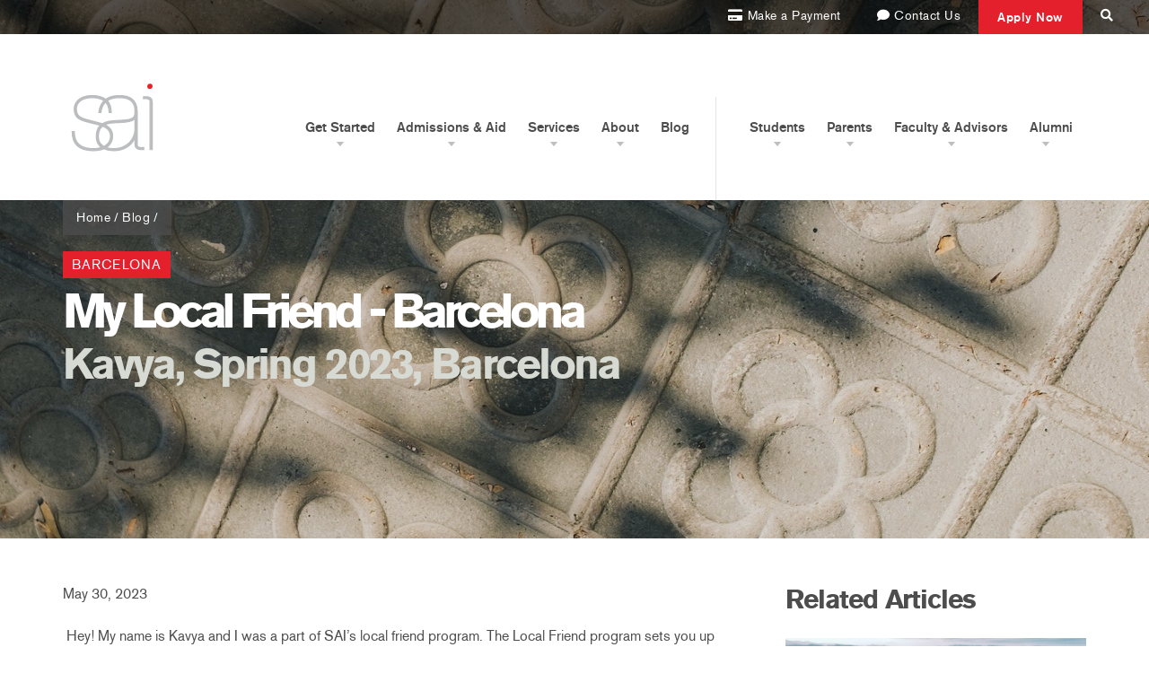

--- FILE ---
content_type: text/html; charset=UTF-8
request_url: https://www.saiprograms.com/my-local-friend-barcelona/
body_size: 17002
content:
<!DOCTYPE html>
<html lang="en">
<head>
<!-- Google Tag Manager -->
<script>(function(w,d,s,l,i){w[l]=w[l]||[];w[l].push({'gtm.start':
new Date().getTime(),event:'gtm.js'});var f=d.getElementsByTagName(s)[0],
j=d.createElement(s),dl=l!='dataLayer'?'&l='+l:'';j.async=true;j.src=
'https://www.googletagmanager.com/gtm.js?id='+i+dl;f.parentNode.insertBefore(j,f);
})(window,document,'script','dataLayer','GTM-KSTL2F8');</script>
<!-- End Google Tag Manager -->

<meta charset="UTF-8">
<title>My Local Friend - Barcelona |</title>
<link rel="shortcut icon" href="https://www.saiprograms.com/sai-favicon.png"/>
<meta http-equiv="X-UA-Compatible" content="IE=edge" />
<meta name="viewport" content="width=device-width, initial-scale=1.0, maximum-scale=1.0, user-scalable=no"/>
<meta name="google-site-verification" content="HqwZWoPy-eKNMmJBgzcS-hNu7HlWOBymeQP3DBiPB0s" />


<link rel="stylesheet" type="text/css" href="/assets/css/slick.css"/>
<link rel="stylesheet" type="text/css" href="/assets/css/slick-theme.css"/>
<link rel="stylesheet" href="/assets/css/main.css?v=98832" type="text/css" media="all">
<link rel="stylesheet" href="/assets/css/all.min.css" type="text/css" media="all">

<!--
<script src="//code.jivosite.com/widget/NVBcTYaLyW" async></script>
--> 

<meta name='robots' content='index, follow, max-image-preview:large, max-snippet:-1, max-video-preview:-1' />
	<style>img:is([sizes="auto" i], [sizes^="auto," i]) { contain-intrinsic-size: 3000px 1500px }</style>
	
	<!-- This site is optimized with the Yoast SEO Premium plugin v23.0 (Yoast SEO v25.4) - https://yoast.com/wordpress/plugins/seo/ -->
	<link rel="canonical" href="https://www.saiprograms.com/my-local-friend-barcelona/" />
	<meta property="og:locale" content="en_US" />
	<meta property="og:type" content="article" />
	<meta property="og:title" content="My Local Friend - Barcelona" />
	<meta property="og:description" content=" Hey! My name is Kavya and I was a part of SAI’s local friend program. The Local Friend program sets you up with another student from Barcelona and allows you to better immerse yourself in the culture and language. I signed up for the program because I was curious about Catalan traditions and lifestyles and [&hellip;]" />
	<meta property="og:url" content="https://www.saiprograms.com/my-local-friend-barcelona/" />
	<meta property="og:site_name" content="SAI Programs" />
	<meta property="article:published_time" content="2023-05-30T16:16:40+00:00" />
	<meta property="article:modified_time" content="2023-05-30T16:43:19+00:00" />
	<meta property="og:image" content="https://www.saiprograms.com/wp/wp-content/uploads/2023/05/Screen-Shot-2023-05-30-at-9.17.09-AM-226x300.png" />
	<meta name="author" content="Student Bloggers" />
	<meta name="twitter:card" content="summary_large_image" />
	<meta name="twitter:label1" content="Written by" />
	<meta name="twitter:data1" content="Student Bloggers" />
	<meta name="twitter:label2" content="Est. reading time" />
	<meta name="twitter:data2" content="2 minutes" />
	<script type="application/ld+json" class="yoast-schema-graph">{"@context":"https://schema.org","@graph":[{"@type":"WebPage","@id":"https://www.saiprograms.com/my-local-friend-barcelona/","url":"https://www.saiprograms.com/my-local-friend-barcelona/","name":"My Local Friend - Barcelona |","isPartOf":{"@id":"https://www.saiprograms.com/#website"},"primaryImageOfPage":{"@id":"https://www.saiprograms.com/my-local-friend-barcelona/#primaryimage"},"image":{"@id":"https://www.saiprograms.com/my-local-friend-barcelona/#primaryimage"},"thumbnailUrl":"https://www.saiprograms.com/wp/wp-content/uploads/2023/05/Screen-Shot-2023-05-30-at-9.17.09-AM-226x300.png","datePublished":"2023-05-30T16:16:40+00:00","dateModified":"2023-05-30T16:43:19+00:00","author":{"@id":"https://www.saiprograms.com/#/schema/person/4435aa0131ddd6db6973ff5a33dbba44"},"breadcrumb":{"@id":"https://www.saiprograms.com/my-local-friend-barcelona/#breadcrumb"},"inLanguage":"en-US","potentialAction":[{"@type":"ReadAction","target":["https://www.saiprograms.com/my-local-friend-barcelona/"]}]},{"@type":"ImageObject","inLanguage":"en-US","@id":"https://www.saiprograms.com/my-local-friend-barcelona/#primaryimage","url":"https://www.saiprograms.com/wp/wp-content/uploads/2023/05/Screen-Shot-2023-05-30-at-9.17.09-AM.png","contentUrl":"https://www.saiprograms.com/wp/wp-content/uploads/2023/05/Screen-Shot-2023-05-30-at-9.17.09-AM.png","width":413,"height":549},{"@type":"BreadcrumbList","@id":"https://www.saiprograms.com/my-local-friend-barcelona/#breadcrumb","itemListElement":[{"@type":"ListItem","position":1,"name":"Home","item":"https://www.saiprograms.com/"},{"@type":"ListItem","position":2,"name":"Blog","item":"https://www.saiprograms.com/blog/"},{"@type":"ListItem","position":3,"name":"My Local Friend &#8211; Barcelona"}]},{"@type":"WebSite","@id":"https://www.saiprograms.com/#website","url":"https://www.saiprograms.com/","name":"SAI Programs","description":"Study abroad at the top schools for English-speaking students in Europe.","potentialAction":[{"@type":"SearchAction","target":{"@type":"EntryPoint","urlTemplate":"https://www.saiprograms.com/?s={search_term_string}"},"query-input":{"@type":"PropertyValueSpecification","valueRequired":true,"valueName":"search_term_string"}}],"inLanguage":"en-US"},{"@type":"Person","@id":"https://www.saiprograms.com/#/schema/person/4435aa0131ddd6db6973ff5a33dbba44","name":"Student Bloggers","image":{"@type":"ImageObject","inLanguage":"en-US","@id":"https://www.saiprograms.com/#/schema/person/image/","url":"https://secure.gravatar.com/avatar/6e0373a12f93d466d75b22d11e172edb07b62dddbee1fcb5b93bb7eba758a6f4?s=96&d=https%3A%2F%2Fwww.saiprograms.com%2Fwp%2Fwp-content%2Fthemes%2Fsai%2Fassets%2Fimages%2Fsai_thumb.png&r=g","contentUrl":"https://secure.gravatar.com/avatar/6e0373a12f93d466d75b22d11e172edb07b62dddbee1fcb5b93bb7eba758a6f4?s=96&d=https%3A%2F%2Fwww.saiprograms.com%2Fwp%2Fwp-content%2Fthemes%2Fsai%2Fassets%2Fimages%2Fsai_thumb.png&r=g","caption":"Student Bloggers"},"description":"SAI welcomes numerous student bloggers each term to share their experiences abroad. If you would like to submit a blog post for consideration you are welcome to do so under Submit a Blog Post.","url":"https://www.saiprograms.com/author/student-bloggers/"}]}</script>
	<!-- / Yoast SEO Premium plugin. -->


<link rel='dns-prefetch' href='//js.hs-scripts.com' />
<link rel='dns-prefetch' href='//ajax.googleapis.com' />
<link rel="alternate" type="application/rss+xml" title="SAI Programs &raquo; My Local Friend &#8211; Barcelona Comments Feed" href="https://www.saiprograms.com/my-local-friend-barcelona/feed/" />
<script type="text/javascript">
/* <![CDATA[ */
window._wpemojiSettings = {"baseUrl":"https:\/\/s.w.org\/images\/core\/emoji\/15.1.0\/72x72\/","ext":".png","svgUrl":"https:\/\/s.w.org\/images\/core\/emoji\/15.1.0\/svg\/","svgExt":".svg","source":{"concatemoji":"https:\/\/www.saiprograms.com\/wp\/wp-includes\/js\/wp-emoji-release.min.js?ver=6.8.1"}};
/*! This file is auto-generated */
!function(i,n){var o,s,e;function c(e){try{var t={supportTests:e,timestamp:(new Date).valueOf()};sessionStorage.setItem(o,JSON.stringify(t))}catch(e){}}function p(e,t,n){e.clearRect(0,0,e.canvas.width,e.canvas.height),e.fillText(t,0,0);var t=new Uint32Array(e.getImageData(0,0,e.canvas.width,e.canvas.height).data),r=(e.clearRect(0,0,e.canvas.width,e.canvas.height),e.fillText(n,0,0),new Uint32Array(e.getImageData(0,0,e.canvas.width,e.canvas.height).data));return t.every(function(e,t){return e===r[t]})}function u(e,t,n){switch(t){case"flag":return n(e,"\ud83c\udff3\ufe0f\u200d\u26a7\ufe0f","\ud83c\udff3\ufe0f\u200b\u26a7\ufe0f")?!1:!n(e,"\ud83c\uddfa\ud83c\uddf3","\ud83c\uddfa\u200b\ud83c\uddf3")&&!n(e,"\ud83c\udff4\udb40\udc67\udb40\udc62\udb40\udc65\udb40\udc6e\udb40\udc67\udb40\udc7f","\ud83c\udff4\u200b\udb40\udc67\u200b\udb40\udc62\u200b\udb40\udc65\u200b\udb40\udc6e\u200b\udb40\udc67\u200b\udb40\udc7f");case"emoji":return!n(e,"\ud83d\udc26\u200d\ud83d\udd25","\ud83d\udc26\u200b\ud83d\udd25")}return!1}function f(e,t,n){var r="undefined"!=typeof WorkerGlobalScope&&self instanceof WorkerGlobalScope?new OffscreenCanvas(300,150):i.createElement("canvas"),a=r.getContext("2d",{willReadFrequently:!0}),o=(a.textBaseline="top",a.font="600 32px Arial",{});return e.forEach(function(e){o[e]=t(a,e,n)}),o}function t(e){var t=i.createElement("script");t.src=e,t.defer=!0,i.head.appendChild(t)}"undefined"!=typeof Promise&&(o="wpEmojiSettingsSupports",s=["flag","emoji"],n.supports={everything:!0,everythingExceptFlag:!0},e=new Promise(function(e){i.addEventListener("DOMContentLoaded",e,{once:!0})}),new Promise(function(t){var n=function(){try{var e=JSON.parse(sessionStorage.getItem(o));if("object"==typeof e&&"number"==typeof e.timestamp&&(new Date).valueOf()<e.timestamp+604800&&"object"==typeof e.supportTests)return e.supportTests}catch(e){}return null}();if(!n){if("undefined"!=typeof Worker&&"undefined"!=typeof OffscreenCanvas&&"undefined"!=typeof URL&&URL.createObjectURL&&"undefined"!=typeof Blob)try{var e="postMessage("+f.toString()+"("+[JSON.stringify(s),u.toString(),p.toString()].join(",")+"));",r=new Blob([e],{type:"text/javascript"}),a=new Worker(URL.createObjectURL(r),{name:"wpTestEmojiSupports"});return void(a.onmessage=function(e){c(n=e.data),a.terminate(),t(n)})}catch(e){}c(n=f(s,u,p))}t(n)}).then(function(e){for(var t in e)n.supports[t]=e[t],n.supports.everything=n.supports.everything&&n.supports[t],"flag"!==t&&(n.supports.everythingExceptFlag=n.supports.everythingExceptFlag&&n.supports[t]);n.supports.everythingExceptFlag=n.supports.everythingExceptFlag&&!n.supports.flag,n.DOMReady=!1,n.readyCallback=function(){n.DOMReady=!0}}).then(function(){return e}).then(function(){var e;n.supports.everything||(n.readyCallback(),(e=n.source||{}).concatemoji?t(e.concatemoji):e.wpemoji&&e.twemoji&&(t(e.twemoji),t(e.wpemoji)))}))}((window,document),window._wpemojiSettings);
/* ]]> */
</script>
<style id='wp-emoji-styles-inline-css' type='text/css'>

	img.wp-smiley, img.emoji {
		display: inline !important;
		border: none !important;
		box-shadow: none !important;
		height: 1em !important;
		width: 1em !important;
		margin: 0 0.07em !important;
		vertical-align: -0.1em !important;
		background: none !important;
		padding: 0 !important;
	}
</style>
<link rel='stylesheet' id='wp-block-library-css' href='https://www.saiprograms.com/wp/wp-includes/css/dist/block-library/style.min.css?ver=6.8.1' type='text/css' media='all' />
<style id='wp-block-library-theme-inline-css' type='text/css'>
.wp-block-audio :where(figcaption){color:#555;font-size:13px;text-align:center}.is-dark-theme .wp-block-audio :where(figcaption){color:#ffffffa6}.wp-block-audio{margin:0 0 1em}.wp-block-code{border:1px solid #ccc;border-radius:4px;font-family:Menlo,Consolas,monaco,monospace;padding:.8em 1em}.wp-block-embed :where(figcaption){color:#555;font-size:13px;text-align:center}.is-dark-theme .wp-block-embed :where(figcaption){color:#ffffffa6}.wp-block-embed{margin:0 0 1em}.blocks-gallery-caption{color:#555;font-size:13px;text-align:center}.is-dark-theme .blocks-gallery-caption{color:#ffffffa6}:root :where(.wp-block-image figcaption){color:#555;font-size:13px;text-align:center}.is-dark-theme :root :where(.wp-block-image figcaption){color:#ffffffa6}.wp-block-image{margin:0 0 1em}.wp-block-pullquote{border-bottom:4px solid;border-top:4px solid;color:currentColor;margin-bottom:1.75em}.wp-block-pullquote cite,.wp-block-pullquote footer,.wp-block-pullquote__citation{color:currentColor;font-size:.8125em;font-style:normal;text-transform:uppercase}.wp-block-quote{border-left:.25em solid;margin:0 0 1.75em;padding-left:1em}.wp-block-quote cite,.wp-block-quote footer{color:currentColor;font-size:.8125em;font-style:normal;position:relative}.wp-block-quote:where(.has-text-align-right){border-left:none;border-right:.25em solid;padding-left:0;padding-right:1em}.wp-block-quote:where(.has-text-align-center){border:none;padding-left:0}.wp-block-quote.is-large,.wp-block-quote.is-style-large,.wp-block-quote:where(.is-style-plain){border:none}.wp-block-search .wp-block-search__label{font-weight:700}.wp-block-search__button{border:1px solid #ccc;padding:.375em .625em}:where(.wp-block-group.has-background){padding:1.25em 2.375em}.wp-block-separator.has-css-opacity{opacity:.4}.wp-block-separator{border:none;border-bottom:2px solid;margin-left:auto;margin-right:auto}.wp-block-separator.has-alpha-channel-opacity{opacity:1}.wp-block-separator:not(.is-style-wide):not(.is-style-dots){width:100px}.wp-block-separator.has-background:not(.is-style-dots){border-bottom:none;height:1px}.wp-block-separator.has-background:not(.is-style-wide):not(.is-style-dots){height:2px}.wp-block-table{margin:0 0 1em}.wp-block-table td,.wp-block-table th{word-break:normal}.wp-block-table :where(figcaption){color:#555;font-size:13px;text-align:center}.is-dark-theme .wp-block-table :where(figcaption){color:#ffffffa6}.wp-block-video :where(figcaption){color:#555;font-size:13px;text-align:center}.is-dark-theme .wp-block-video :where(figcaption){color:#ffffffa6}.wp-block-video{margin:0 0 1em}:root :where(.wp-block-template-part.has-background){margin-bottom:0;margin-top:0;padding:1.25em 2.375em}
</style>
<style id='classic-theme-styles-inline-css' type='text/css'>
/*! This file is auto-generated */
.wp-block-button__link{color:#fff;background-color:#32373c;border-radius:9999px;box-shadow:none;text-decoration:none;padding:calc(.667em + 2px) calc(1.333em + 2px);font-size:1.125em}.wp-block-file__button{background:#32373c;color:#fff;text-decoration:none}
</style>
<style id='global-styles-inline-css' type='text/css'>
:root{--wp--preset--aspect-ratio--square: 1;--wp--preset--aspect-ratio--4-3: 4/3;--wp--preset--aspect-ratio--3-4: 3/4;--wp--preset--aspect-ratio--3-2: 3/2;--wp--preset--aspect-ratio--2-3: 2/3;--wp--preset--aspect-ratio--16-9: 16/9;--wp--preset--aspect-ratio--9-16: 9/16;--wp--preset--color--black: #000000;--wp--preset--color--cyan-bluish-gray: #abb8c3;--wp--preset--color--white: #ffffff;--wp--preset--color--pale-pink: #f78da7;--wp--preset--color--vivid-red: #cf2e2e;--wp--preset--color--luminous-vivid-orange: #ff6900;--wp--preset--color--luminous-vivid-amber: #fcb900;--wp--preset--color--light-green-cyan: #7bdcb5;--wp--preset--color--vivid-green-cyan: #00d084;--wp--preset--color--pale-cyan-blue: #8ed1fc;--wp--preset--color--vivid-cyan-blue: #0693e3;--wp--preset--color--vivid-purple: #9b51e0;--wp--preset--gradient--vivid-cyan-blue-to-vivid-purple: linear-gradient(135deg,rgba(6,147,227,1) 0%,rgb(155,81,224) 100%);--wp--preset--gradient--light-green-cyan-to-vivid-green-cyan: linear-gradient(135deg,rgb(122,220,180) 0%,rgb(0,208,130) 100%);--wp--preset--gradient--luminous-vivid-amber-to-luminous-vivid-orange: linear-gradient(135deg,rgba(252,185,0,1) 0%,rgba(255,105,0,1) 100%);--wp--preset--gradient--luminous-vivid-orange-to-vivid-red: linear-gradient(135deg,rgba(255,105,0,1) 0%,rgb(207,46,46) 100%);--wp--preset--gradient--very-light-gray-to-cyan-bluish-gray: linear-gradient(135deg,rgb(238,238,238) 0%,rgb(169,184,195) 100%);--wp--preset--gradient--cool-to-warm-spectrum: linear-gradient(135deg,rgb(74,234,220) 0%,rgb(151,120,209) 20%,rgb(207,42,186) 40%,rgb(238,44,130) 60%,rgb(251,105,98) 80%,rgb(254,248,76) 100%);--wp--preset--gradient--blush-light-purple: linear-gradient(135deg,rgb(255,206,236) 0%,rgb(152,150,240) 100%);--wp--preset--gradient--blush-bordeaux: linear-gradient(135deg,rgb(254,205,165) 0%,rgb(254,45,45) 50%,rgb(107,0,62) 100%);--wp--preset--gradient--luminous-dusk: linear-gradient(135deg,rgb(255,203,112) 0%,rgb(199,81,192) 50%,rgb(65,88,208) 100%);--wp--preset--gradient--pale-ocean: linear-gradient(135deg,rgb(255,245,203) 0%,rgb(182,227,212) 50%,rgb(51,167,181) 100%);--wp--preset--gradient--electric-grass: linear-gradient(135deg,rgb(202,248,128) 0%,rgb(113,206,126) 100%);--wp--preset--gradient--midnight: linear-gradient(135deg,rgb(2,3,129) 0%,rgb(40,116,252) 100%);--wp--preset--font-size--small: 13px;--wp--preset--font-size--medium: 20px;--wp--preset--font-size--large: 36px;--wp--preset--font-size--x-large: 42px;--wp--preset--spacing--20: 0.44rem;--wp--preset--spacing--30: 0.67rem;--wp--preset--spacing--40: 1rem;--wp--preset--spacing--50: 1.5rem;--wp--preset--spacing--60: 2.25rem;--wp--preset--spacing--70: 3.38rem;--wp--preset--spacing--80: 5.06rem;--wp--preset--shadow--natural: 6px 6px 9px rgba(0, 0, 0, 0.2);--wp--preset--shadow--deep: 12px 12px 50px rgba(0, 0, 0, 0.4);--wp--preset--shadow--sharp: 6px 6px 0px rgba(0, 0, 0, 0.2);--wp--preset--shadow--outlined: 6px 6px 0px -3px rgba(255, 255, 255, 1), 6px 6px rgba(0, 0, 0, 1);--wp--preset--shadow--crisp: 6px 6px 0px rgba(0, 0, 0, 1);}:where(.is-layout-flex){gap: 0.5em;}:where(.is-layout-grid){gap: 0.5em;}body .is-layout-flex{display: flex;}.is-layout-flex{flex-wrap: wrap;align-items: center;}.is-layout-flex > :is(*, div){margin: 0;}body .is-layout-grid{display: grid;}.is-layout-grid > :is(*, div){margin: 0;}:where(.wp-block-columns.is-layout-flex){gap: 2em;}:where(.wp-block-columns.is-layout-grid){gap: 2em;}:where(.wp-block-post-template.is-layout-flex){gap: 1.25em;}:where(.wp-block-post-template.is-layout-grid){gap: 1.25em;}.has-black-color{color: var(--wp--preset--color--black) !important;}.has-cyan-bluish-gray-color{color: var(--wp--preset--color--cyan-bluish-gray) !important;}.has-white-color{color: var(--wp--preset--color--white) !important;}.has-pale-pink-color{color: var(--wp--preset--color--pale-pink) !important;}.has-vivid-red-color{color: var(--wp--preset--color--vivid-red) !important;}.has-luminous-vivid-orange-color{color: var(--wp--preset--color--luminous-vivid-orange) !important;}.has-luminous-vivid-amber-color{color: var(--wp--preset--color--luminous-vivid-amber) !important;}.has-light-green-cyan-color{color: var(--wp--preset--color--light-green-cyan) !important;}.has-vivid-green-cyan-color{color: var(--wp--preset--color--vivid-green-cyan) !important;}.has-pale-cyan-blue-color{color: var(--wp--preset--color--pale-cyan-blue) !important;}.has-vivid-cyan-blue-color{color: var(--wp--preset--color--vivid-cyan-blue) !important;}.has-vivid-purple-color{color: var(--wp--preset--color--vivid-purple) !important;}.has-black-background-color{background-color: var(--wp--preset--color--black) !important;}.has-cyan-bluish-gray-background-color{background-color: var(--wp--preset--color--cyan-bluish-gray) !important;}.has-white-background-color{background-color: var(--wp--preset--color--white) !important;}.has-pale-pink-background-color{background-color: var(--wp--preset--color--pale-pink) !important;}.has-vivid-red-background-color{background-color: var(--wp--preset--color--vivid-red) !important;}.has-luminous-vivid-orange-background-color{background-color: var(--wp--preset--color--luminous-vivid-orange) !important;}.has-luminous-vivid-amber-background-color{background-color: var(--wp--preset--color--luminous-vivid-amber) !important;}.has-light-green-cyan-background-color{background-color: var(--wp--preset--color--light-green-cyan) !important;}.has-vivid-green-cyan-background-color{background-color: var(--wp--preset--color--vivid-green-cyan) !important;}.has-pale-cyan-blue-background-color{background-color: var(--wp--preset--color--pale-cyan-blue) !important;}.has-vivid-cyan-blue-background-color{background-color: var(--wp--preset--color--vivid-cyan-blue) !important;}.has-vivid-purple-background-color{background-color: var(--wp--preset--color--vivid-purple) !important;}.has-black-border-color{border-color: var(--wp--preset--color--black) !important;}.has-cyan-bluish-gray-border-color{border-color: var(--wp--preset--color--cyan-bluish-gray) !important;}.has-white-border-color{border-color: var(--wp--preset--color--white) !important;}.has-pale-pink-border-color{border-color: var(--wp--preset--color--pale-pink) !important;}.has-vivid-red-border-color{border-color: var(--wp--preset--color--vivid-red) !important;}.has-luminous-vivid-orange-border-color{border-color: var(--wp--preset--color--luminous-vivid-orange) !important;}.has-luminous-vivid-amber-border-color{border-color: var(--wp--preset--color--luminous-vivid-amber) !important;}.has-light-green-cyan-border-color{border-color: var(--wp--preset--color--light-green-cyan) !important;}.has-vivid-green-cyan-border-color{border-color: var(--wp--preset--color--vivid-green-cyan) !important;}.has-pale-cyan-blue-border-color{border-color: var(--wp--preset--color--pale-cyan-blue) !important;}.has-vivid-cyan-blue-border-color{border-color: var(--wp--preset--color--vivid-cyan-blue) !important;}.has-vivid-purple-border-color{border-color: var(--wp--preset--color--vivid-purple) !important;}.has-vivid-cyan-blue-to-vivid-purple-gradient-background{background: var(--wp--preset--gradient--vivid-cyan-blue-to-vivid-purple) !important;}.has-light-green-cyan-to-vivid-green-cyan-gradient-background{background: var(--wp--preset--gradient--light-green-cyan-to-vivid-green-cyan) !important;}.has-luminous-vivid-amber-to-luminous-vivid-orange-gradient-background{background: var(--wp--preset--gradient--luminous-vivid-amber-to-luminous-vivid-orange) !important;}.has-luminous-vivid-orange-to-vivid-red-gradient-background{background: var(--wp--preset--gradient--luminous-vivid-orange-to-vivid-red) !important;}.has-very-light-gray-to-cyan-bluish-gray-gradient-background{background: var(--wp--preset--gradient--very-light-gray-to-cyan-bluish-gray) !important;}.has-cool-to-warm-spectrum-gradient-background{background: var(--wp--preset--gradient--cool-to-warm-spectrum) !important;}.has-blush-light-purple-gradient-background{background: var(--wp--preset--gradient--blush-light-purple) !important;}.has-blush-bordeaux-gradient-background{background: var(--wp--preset--gradient--blush-bordeaux) !important;}.has-luminous-dusk-gradient-background{background: var(--wp--preset--gradient--luminous-dusk) !important;}.has-pale-ocean-gradient-background{background: var(--wp--preset--gradient--pale-ocean) !important;}.has-electric-grass-gradient-background{background: var(--wp--preset--gradient--electric-grass) !important;}.has-midnight-gradient-background{background: var(--wp--preset--gradient--midnight) !important;}.has-small-font-size{font-size: var(--wp--preset--font-size--small) !important;}.has-medium-font-size{font-size: var(--wp--preset--font-size--medium) !important;}.has-large-font-size{font-size: var(--wp--preset--font-size--large) !important;}.has-x-large-font-size{font-size: var(--wp--preset--font-size--x-large) !important;}
:where(.wp-block-post-template.is-layout-flex){gap: 1.25em;}:where(.wp-block-post-template.is-layout-grid){gap: 1.25em;}
:where(.wp-block-columns.is-layout-flex){gap: 2em;}:where(.wp-block-columns.is-layout-grid){gap: 2em;}
:root :where(.wp-block-pullquote){font-size: 1.5em;line-height: 1.6;}
</style>
<style id='akismet-widget-style-inline-css' type='text/css'>

			.a-stats {
				--akismet-color-mid-green: #357b49;
				--akismet-color-white: #fff;
				--akismet-color-light-grey: #f6f7f7;

				max-width: 350px;
				width: auto;
			}

			.a-stats * {
				all: unset;
				box-sizing: border-box;
			}

			.a-stats strong {
				font-weight: 600;
			}

			.a-stats a.a-stats__link,
			.a-stats a.a-stats__link:visited,
			.a-stats a.a-stats__link:active {
				background: var(--akismet-color-mid-green);
				border: none;
				box-shadow: none;
				border-radius: 8px;
				color: var(--akismet-color-white);
				cursor: pointer;
				display: block;
				font-family: -apple-system, BlinkMacSystemFont, 'Segoe UI', 'Roboto', 'Oxygen-Sans', 'Ubuntu', 'Cantarell', 'Helvetica Neue', sans-serif;
				font-weight: 500;
				padding: 12px;
				text-align: center;
				text-decoration: none;
				transition: all 0.2s ease;
			}

			/* Extra specificity to deal with TwentyTwentyOne focus style */
			.widget .a-stats a.a-stats__link:focus {
				background: var(--akismet-color-mid-green);
				color: var(--akismet-color-white);
				text-decoration: none;
			}

			.a-stats a.a-stats__link:hover {
				filter: brightness(110%);
				box-shadow: 0 4px 12px rgba(0, 0, 0, 0.06), 0 0 2px rgba(0, 0, 0, 0.16);
			}

			.a-stats .count {
				color: var(--akismet-color-white);
				display: block;
				font-size: 1.5em;
				line-height: 1.4;
				padding: 0 13px;
				white-space: nowrap;
			}
		
</style>
<script type="text/javascript" src="https://ajax.googleapis.com/ajax/libs/jquery/1.11.2/jquery.min.js" id="jquery-js"></script>
<script type="text/javascript" src="https://www.saiprograms.com/assets/js/vendor/slick.min.js?ver=6.8.1" id="slick-slider-js"></script>
<script type="text/javascript" src="https://www.saiprograms.com/assets/js/source/bootstrap.min.js?ver=6.8.1" id="bootstrap-js"></script>
<script type="text/javascript" src="https://www.saiprograms.com/assets/js/source/main.js?ver=6.8.1" id="main-js"></script>
<link rel="https://api.w.org/" href="https://www.saiprograms.com/wp-json/" /><link rel="alternate" title="JSON" type="application/json" href="https://www.saiprograms.com/wp-json/wp/v2/posts/87473" /><link rel="EditURI" type="application/rsd+xml" title="RSD" href="https://www.saiprograms.com/wp/xmlrpc.php?rsd" />
<meta name="generator" content="WordPress 6.8.1" />
<link rel='shortlink' href='https://www.saiprograms.com/?p=87473' />
<link rel="alternate" title="oEmbed (JSON)" type="application/json+oembed" href="https://www.saiprograms.com/wp-json/oembed/1.0/embed?url=https%3A%2F%2Fwww.saiprograms.com%2Fmy-local-friend-barcelona%2F" />
<link rel="alternate" title="oEmbed (XML)" type="text/xml+oembed" href="https://www.saiprograms.com/wp-json/oembed/1.0/embed?url=https%3A%2F%2Fwww.saiprograms.com%2Fmy-local-friend-barcelona%2F&#038;format=xml" />
			<!-- DO NOT COPY THIS SNIPPET! Start of Page Analytics Tracking for HubSpot WordPress plugin v11.3.6-->
			<script class="hsq-set-content-id" data-content-id="blog-post">
				var _hsq = _hsq || [];
				_hsq.push(["setContentType", "blog-post"]);
			</script>
			<!-- DO NOT COPY THIS SNIPPET! End of Page Analytics Tracking for HubSpot WordPress plugin -->
			 <style> .ppw-ppf-input-container { background-color: !important; padding: px!important; border-radius: px!important; } .ppw-ppf-input-container div.ppw-ppf-headline { font-size: px!important; font-weight: !important; color: !important; } .ppw-ppf-input-container div.ppw-ppf-desc { font-size: px!important; font-weight: !important; color: !important; } .ppw-ppf-input-container label.ppw-pwd-label { font-size: px!important; font-weight: !important; color: !important; } div.ppwp-wrong-pw-error { font-size: px!important; font-weight: !important; color: #dc3232!important; background: !important; } .ppw-ppf-input-container input[type='submit'] { color: !important; background: !important; } .ppw-ppf-input-container input[type='submit']:hover { color: !important; background: !important; } .ppw-ppf-desc-below { font-size: px!important; font-weight: !important; color: !important; } </style>  <style> .ppw-form { background-color: !important; padding: px!important; border-radius: px!important; } .ppw-headline.ppw-pcp-pf-headline { font-size: px!important; font-weight: !important; color: !important; } .ppw-description.ppw-pcp-pf-desc { font-size: px!important; font-weight: !important; color: !important; } .ppw-pcp-pf-desc-above-btn { display: block; } .ppw-pcp-pf-desc-below-form { font-size: px!important; font-weight: !important; color: !important; } .ppw-input label.ppw-pcp-password-label { font-size: px!important; font-weight: !important; color: !important; } .ppw-form input[type='submit'] { color: !important; background: !important; } .ppw-form input[type='submit']:hover { color: !important; background: !important; } div.ppw-error.ppw-pcp-pf-error-msg { font-size: px!important; font-weight: !important; color: #dc3232!important; background: !important; } </style> <style type="text/css">.recentcomments a{display:inline !important;padding:0 !important;margin:0 !important;}</style><style>.wp-block-gallery.is-cropped .blocks-gallery-item picture{height:100%;width:100%;}</style>
<script>
    var $ = jQuery.noConflict();
</script>

</head>
<body class="wp-singular post-template-default single single-post postid-87473 single-format-standard wp-embed-responsive wp-theme-sai post-my-local-friend-barcelona">
<!-- Google Tag Manager (noscript) -->
<noscript><iframe src="https://www.googletagmanager.com/ns.html?id=GTM-KSTL2F8"
height="0" width="0" style="display:none;visibility:hidden"></iframe></noscript>
<!-- End Google Tag Manager (noscript) -->

<div id="top" class="top"></div>

<div class="wrapper">

	<!--Header-->
    <header class="site-header">

        <!--Navigation-->
        <div class="nav-wrap">

            <!--Top Navigation-->
            <div class="top-nav">
                <div class="container-fluid">
                    <div class="pull-right">
                        
                            
                                                                <a href="/make-a-payment"  target=""><i class="fas fa-credit-card"></i><span>Make a Payment</span></a>

                            
                                                                <a href="/contact"  target=""><i class="fas fa-comment"></i><span>Contact Us</span></a>

                            
                                                                <a href="/apply" class="btn" target="">Apply Now</span></a>

                            
                                                <!--
                        <a href="/make-a-payment" class="payment"><i class="fas fa-credit-card"></i> Make a Payment</a>
                        <a href="/contact" class="contact" title="Contact Us"><i class="fas fa-comment"></i> Contact Us</a>
                        <a href="http://studentportal.saiprograms.com/login" class="login" title="Log in" target="_blank"><i class="fas fa-user"></i> Log In</a>
                        <a href="/apply" class="btn">Apply Now</a>
                        -->

                        <a hfef="#" id="search-icon" class="search-icon"><i class="fas fa-search"></i></a>
                    </div>
                </div>
            </div>

            <!--Main Navigation-->
            <div class="main-nav-wrap">

                <nav class="main-nav navbar navbar-default">
                    <div class="container">
                        <div class="navbar-wrap">

                            <div class="navbar-header">
                                <button type="button" class="navbar-toggle collapsed" data-toggle="collapse" data-target="#sai-collapse" aria-expanded="false">
                                    <span class="sr-only">Toggle navigation</span>
                                    <span class="icon-bar"></span>
                                    <span class="icon-bar"></span>
                                    <span class="icon-bar"></span>
                                </button>
                                <!--<h1 class="navbar-brand"><span class="sr-only">SAI Programs | Study Abroad - Italy, England, France & Spain</span></h1>-->
                                                                    <a href="/" id="logo"></a>
                                
                            </div>

                            <div class="collapse navbar-collapse" id="sai-collapse">


                                

                                <!-- Primary Navigation -->
                                <div class="navbar-right">

                                    <div class="nav-title">&nbsp;</div>

                                    <ul class="nav-started nav navbar-nav">
                                        
                                        

                                                                                <li class="dropdown">
                                            <a href="#" aria-expanded="false" aria-haspopup="true" class="dropdown-toggle" data-toggle="dropdown" role="button" title="">Get Started</a>
                                            
                                            <div class="dropdown-menu full-dropdown">
                                                
                                                <div class="full-menu">
                                                    <div class="container">
                                                        <div class="row">

                                                            <div class="col-sm-12 col-md-12 col-lg-4 menu-column title-col">
                                                                <h3>Studying Abroad with SAI</h3>
                                                                <p>Learn what study abroad is like, where to begin, and what SAI has to offer.</p>
                                                                
                                                                                                                                                                                                    <a href="/study-abroad" target="">The Basics</a> 
                                                                                                                                                                                                    <a href="/apply" target="">Apply Now</a> 
                                                                                                                            </div>
                                                            <div class="col-sm-3 col-md-3 col-lg-2 menu-column">
                                                                <h3 class="nav-title">Experiences</h3>
                                                                <div class="menu-general-menu-container"><ul id="menu-general-menu" class="list-unstyled main-nav-list"><li id="menu-item-89117" class="menu-item menu-item-type-post_type menu-item-object-page menu-item-89117"><a href="https://www.saiprograms.com/study-abroad/">Study Abroad</a></li>
<li id="menu-item-89118" class="menu-item menu-item-type-post_type menu-item-object-page menu-item-89118"><a href="https://www.saiprograms.com/graduate-professional/">Graduate &#038; Professional</a></li>
<li id="menu-item-101148" class="menu-item menu-item-type-post_type menu-item-object-page menu-item-101148"><a href="https://www.saiprograms.com/faculty-advisors/faculty-led-custom/">Faculty-Led &#038; Custom</a></li>
</ul></div>                                                            </div>
                                                            <div class="col-sm-3 col-md-3 col-lg-2 menu-column">
                                                                <h3 class="nav-title">Locations</h3>

                                                                                                                                <div class="menu-city-menu-container"><ul id="menu-city-menu" class="list-unstyled main-nav-list"><li id="menu-item-264" class="menu-item menu-item-type-post_type menu-item-object-location"><a href="https://www.saiprograms.com/florence/">Florence<span class="location">Italy</span></a></li>
<li id="menu-item-263" class="menu-item menu-item-type-post_type menu-item-object-location"><a href="https://www.saiprograms.com/rome/">Rome<span class="location">Italy</span></a></li>
<li id="menu-item-259" class="menu-item menu-item-type-post_type menu-item-object-location"><a href="https://www.saiprograms.com/milan/">Milan<span class="location">Italy</span></a></li>
<li id="menu-item-258" class="menu-item menu-item-type-post_type menu-item-object-location"><a href="https://www.saiprograms.com/sorrento/">Sorrento<span class="location">Italy</span></a></li>
<li id="menu-item-100011" class="menu-item menu-item-type-post_type menu-item-object-location"><a href="https://www.saiprograms.com/cinque-terre/">Cinque Terre<span class="location">Italy</span></a></li>
<li id="menu-item-257" class="menu-item menu-item-type-post_type menu-item-object-location"><a href="https://www.saiprograms.com/siena/">Siena<span class="location">Italy</span></a></li>
<li id="menu-item-67682" class="menu-item menu-item-type-post_type menu-item-object-location"><a href="https://www.saiprograms.com/sicily/">Sicily<span class="location">Italy</span></a></li>
<li id="menu-item-260" class="menu-item menu-item-type-post_type menu-item-object-location"><a href="https://www.saiprograms.com/barcelona/">Barcelona<span class="location">Spain</span></a></li>
<li id="menu-item-261" class="menu-item menu-item-type-post_type menu-item-object-location"><a href="https://www.saiprograms.com/paris/">Paris<span class="location">France</span></a></li>
<li id="menu-item-102609" class="menu-item menu-item-type-post_type menu-item-object-location"><a href="https://www.saiprograms.com/lyon/">Lyon<span class="location">France</span></a></li>
</ul></div>    
                                                            </div>

                                                            <div class="col-sm-3 col-md-3 col-lg-2 menu-column">
                                                                <h3 class="nav-title">Programs</h3>
                                                                <div class="menu-program-menu-container"><ul id="menu-program-menu" class="list-unstyled main-nav-list"><li id="menu-item-659" class="menu-item menu-item-type-taxonomy menu-item-object-program-category menu-item-659"><a href="https://www.saiprograms.com/program-category/semester-quarter/">Semester &amp; Quarter</a></li>
<li id="menu-item-660" class="menu-item menu-item-type-taxonomy menu-item-object-program-category menu-item-660"><a href="https://www.saiprograms.com/program-category/summer/">Summer</a></li>
<li id="menu-item-63353" class="menu-item menu-item-type-taxonomy menu-item-object-program-category menu-item-63353"><a href="https://www.saiprograms.com/program-category/jan-may-session/">Jan &amp; May Session</a></li>
<li id="menu-item-80480" class="menu-item menu-item-type-taxonomy menu-item-object-program-category menu-item-80480"><a href="https://www.saiprograms.com/program-category/short/">Short Session</a></li>
<li id="menu-item-63355" class="menu-item menu-item-type-taxonomy menu-item-object-program-category menu-item-63355"><a href="https://www.saiprograms.com/program-category/high-school-gap/">High School &amp; Gap</a></li>
<li id="menu-item-85483" class="menu-item menu-item-type-post_type menu-item-object-study-area menu-item-85483"><a href="https://www.saiprograms.com/studies/internships/">Internships</a></li>
<li id="menu-item-75346" class="menu-item menu-item-type-taxonomy menu-item-object-program-category menu-item-75346"><a href="https://www.saiprograms.com/program-category/career-certificate/">Career Certificate</a></li>
<li id="menu-item-63358" class="menu-item menu-item-type-taxonomy menu-item-object-program-category menu-item-63358"><a href="https://www.saiprograms.com/program-category/graduate-masters/">Graduate &amp; Master&#8217;s</a></li>
</ul></div>                                                            </div>

                                                            <div class="col-sm-3 col-md-3 col-lg-2 menu-column">
                                                                <h3 class="nav-title">Areas of Study</h3>
                                                                <div class="menu-studies-menu-container"><ul id="menu-studies-menu" class="list-unstyled main-nav-list"><li id="menu-item-333" class="menu-item menu-item-type-post_type menu-item-object-study-area menu-item-333"><a href="https://www.saiprograms.com/studies/business-economics/">Business &#038; Economics</a></li>
<li id="menu-item-63492" class="menu-item menu-item-type-post_type menu-item-object-study-area menu-item-63492"><a href="https://www.saiprograms.com/studies/communication/">Communication</a></li>
<li id="menu-item-285" class="menu-item menu-item-type-post_type menu-item-object-study-area menu-item-285"><a href="https://www.saiprograms.com/studies/digital-studio-arts/">Digital &#038; Studio Arts</a></li>
<li id="menu-item-63491" class="menu-item menu-item-type-post_type menu-item-object-study-area menu-item-63491"><a href="https://www.saiprograms.com/studies/fashion-design-merchandising/">Fashion Design</a></li>
<li id="menu-item-63490" class="menu-item menu-item-type-post_type menu-item-object-study-area menu-item-63490"><a href="https://www.saiprograms.com/studies/health-science/">Health Science</a></li>
<li id="menu-item-67907" class="menu-item menu-item-type-post_type menu-item-object-study-area menu-item-67907"><a href="https://www.saiprograms.com/studies/hospitality-tourism-gastronomy/">Hospitality &#038; Tourism</a></li>
<li id="menu-item-71315" class="menu-item menu-item-type-post_type menu-item-object-study-area menu-item-71315"><a href="https://www.saiprograms.com/studies/natural-science/">Natural Science</a></li>
<li id="menu-item-336" class="menu-item menu-item-type-post_type menu-item-object-study-area menu-item-336"><a href="https://www.saiprograms.com/studies/social-science/">Social Science</a></li>
<li id="menu-item-63707" class="red-link menu-item menu-item-type-custom menu-item-object-custom menu-item-63707"><a href="/studies">View All</a></li>
</ul></div> 

                                                            </div>

                                                        </div>
                                                    </div>
                                                </div>
                                            </div>
                                                
                        
                                        </li>

                                                                                      


                                                                                    <li class="dropdown">
                                                <a href="#" aria-expanded="false" aria-haspopup="true" class="dropdown-toggle" data-toggle="dropdown" role="button" title="">Admissions & Aid</a>
                                                
                                                
                                                    <ul class="dropdown-menu">
                                                        <li>
                                                            <div class="col-wrap row">
                                                                
                                                                <div class="menu-column">
                                                                    <div class="menu-admissions-menu-container"><ul id="menu-admissions-menu" class="list-unstyled main-nav-list"><li id="menu-item-591" class="menu-item menu-item-type-post_type menu-item-object-page menu-item-591"><a href="https://www.saiprograms.com/apply/">Apply Now</a></li>
<li id="menu-item-577" class="menu-item menu-item-type-post_type menu-item-object-page menu-item-577"><a href="https://www.saiprograms.com/admissions-aid/financial-aid/">Financial Aid</a></li>
<li id="menu-item-61862" class="menu-item menu-item-type-post_type menu-item-object-page menu-item-61862"><a href="https://www.saiprograms.com/admissions-aid/scholarships/">Scholarships</a></li>
<li id="menu-item-61891" class="menu-item menu-item-type-post_type menu-item-object-page menu-item-61891"><a href="https://www.saiprograms.com/admissions-aid/costs-dates/">Costs &#038; Dates</a></li>
<li id="menu-item-86239" class="menu-item menu-item-type-post_type menu-item-object-page menu-item-86239"><a href="https://www.saiprograms.com/make-a-payment">Make a Payment</a></li>
<li id="menu-item-89139" class="menu-item menu-item-type-post_type menu-item-object-page menu-item-89139"><a href="https://www.saiprograms.com/admissions-aid/academic-credit/">Academic Credit</a></li>
<li id="menu-item-578" class="menu-item menu-item-type-post_type menu-item-object-page menu-item-578"><a href="https://www.saiprograms.com/admissions-aid/policies/">Policies</a></li>
</ul></div>                                                                </div>

                                                            </div>
                                                        </li>
                                                    </ul>
                                                
                                            </li>
                                        

                                                                                                                                                                    <li class="dropdown">
                                                <a href="#" aria-expanded="false" aria-haspopup="true" class="dropdown-toggle" data-toggle="dropdown" role="button" title="">Services</a>
                                                
                                                
                                                    <ul class="dropdown-menu">
                                                        <li>
                                                            <div class="col-wrap row">
                                                                
                                                                <div class="menu-column">
                                                                    <div class="menu-services-menu-container"><ul id="menu-services-menu" class="list-unstyled main-nav-list"><li id="menu-item-63959" class="menu-item menu-item-type-post_type menu-item-object-page menu-item-63959"><a href="https://www.saiprograms.com/services/whats-included/">What&#8217;s Included</a></li>
<li id="menu-item-63960" class="menu-item menu-item-type-post_type menu-item-object-page menu-item-63960"><a href="https://www.saiprograms.com/services/passport-visa-travel/">Passport, Visa &#038; Travel</a></li>
<li id="menu-item-63961" class="menu-item menu-item-type-post_type menu-item-object-page menu-item-63961"><a href="https://www.saiprograms.com/services/health-safety/">Health &#038; Safety</a></li>
<li id="menu-item-63962" class="menu-item menu-item-type-post_type menu-item-object-page menu-item-63962"><a href="https://www.saiprograms.com/services/housing/">Housing</a></li>
<li id="menu-item-63963" class="menu-item menu-item-type-post_type menu-item-object-page menu-item-63963"><a href="https://www.saiprograms.com/services/onsite-support/">On-Site Support</a></li>
<li id="menu-item-89116" class="menu-item menu-item-type-post_type menu-item-object-page menu-item-89116"><a href="https://www.saiprograms.com/services/career-development/">Career Development</a></li>
<li id="menu-item-63964" class="menu-item menu-item-type-post_type menu-item-object-page menu-item-63964"><a href="https://www.saiprograms.com/services/re-entry/">Re-Entry</a></li>
</ul></div>                                                                </div>

                                                            </div>
                                                        </li>
                                                    </ul>
                                                
                                            </li>
                                        

                                                                                      
                                        
                                                                                    <li class="dropdown">
                                                <a href="#" aria-expanded="false" aria-haspopup="true" class="dropdown-toggle" data-toggle="dropdown" role="button" title="">About</a>
                                                
                                                
                                                    <ul class="dropdown-menu">
                                                        <li>
                                                            <div class="col-wrap row">
                                                                
                                                                <div class="menu-column">
                                                                    <div class="menu-about-menu-container"><ul id="menu-about-menu" class="list-unstyled main-nav-list"><li id="menu-item-573" class="menu-item menu-item-type-post_type menu-item-object-page menu-item-573"><a href="https://www.saiprograms.com/about-sai/">About SAI</a></li>
<li id="menu-item-575" class="menu-item menu-item-type-post_type menu-item-object-page menu-item-575"><a href="https://www.saiprograms.com/about-sai/our-staff/">Our Staff</a></li>
<li id="menu-item-61932" class="menu-item menu-item-type-post_type menu-item-object-page menu-item-61932"><a href="https://www.saiprograms.com/about-sai/advisory-board/">Advisory Board</a></li>
<li id="menu-item-80511" class="menu-item menu-item-type-post_type menu-item-object-page menu-item-80511"><a href="https://www.saiprograms.com/about-sai/sai-advisor-council/">Advisors Council</a></li>
<li id="menu-item-61974" class="menu-item menu-item-type-post_type menu-item-object-page menu-item-61974"><a href="https://www.saiprograms.com/about-sai/brochures/">Brochures</a></li>
<li id="menu-item-101390" class="menu-item menu-item-type-post_type menu-item-object-page menu-item-101390"><a href="https://www.saiprograms.com/about-sai/sai-shop/">SAI Shop</a></li>
</ul></div>                                                                </div>

                                                            </div>
                                                        </li>
                                                    </ul>
                                                
                                            </li>
                                        

                                        <li><a href="/blog" title="">Blog</a></li>
                                    </ul>
                                    

                                </div>

                                

                                <!-- Secondary Navigation -->
                                <div class="navbar-right secondary-nav">

                                    <div class="nav-title">&nbsp;</div>
                                        
                                    
                                    <ul class="nav navbar-nav">

                                                                                      
                                        
                                                                                    <li class="dropdown">
                                                <a href="#" aria-expanded="false" aria-haspopup="true" class="dropdown-toggle" data-toggle="dropdown" role="button" title="">Students</a>
                                                <ul class="dropdown-menu">
                                                    <li>
                                                        <div class="col-wrap row">
                                                            
                                                            <div class="menu-column">
                                                                <div class="menu-students-menu-container"><ul id="menu-students-menu" class="list-unstyled main-nav-list"><li id="menu-item-61915" class="menu-item menu-item-type-post_type menu-item-object-page menu-item-61915"><a href="https://www.saiprograms.com/students/students-qa/">Students Q&#038;A</a></li>
<li id="menu-item-61916" class="menu-item menu-item-type-post_type menu-item-object-page menu-item-61916"><a href="https://www.saiprograms.com/students/guide-to-applying/">Guide to Applying</a></li>
<li id="menu-item-61917" class="menu-item menu-item-type-post_type menu-item-object-page menu-item-61917"><a href="https://www.saiprograms.com/students/docs-forms/">Docs &#038; Forms</a></li>
<li id="menu-item-64231" class="menu-item menu-item-type-post_type menu-item-object-page menu-item-64231"><a href="https://www.saiprograms.com/students/diversity-inclusion/">Diversity &#038; Inclusion</a></li>
</ul></div>                                                            </div>

                                                        </div>
                                                    </li>
                                                </ul>
                                            </li>
                                        
                                                                                      
                                        
                                                                                    <li class="dropdown">
                                                <a href="#" aria-expanded="false" aria-haspopup="true" class="dropdown-toggle" data-toggle="dropdown" role="button" title="">Parents</a>
                                                <ul class="dropdown-menu">
                                                    <li>
                                                        <div class="col-wrap row">
                                                            
                                                            <div class="menu-column">
                                                                <div class="menu-parents-menu-container"><ul id="menu-parents-menu" class="list-unstyled main-nav-list"><li id="menu-item-61946" class="menu-item menu-item-type-post_type menu-item-object-page menu-item-61946"><a href="https://www.saiprograms.com/parents/parents-qa/">Parents Q&#038;A</a></li>
<li id="menu-item-64232" class="menu-item menu-item-type-post_type menu-item-object-page menu-item-64232"><a href="https://www.saiprograms.com/parents/parent-guide">Parent Guide</a></li>
<li id="menu-item-64233" class="menu-item menu-item-type-post_type menu-item-object-page menu-item-64233"><a href="https://www.saiprograms.com/parents/student-privacy/">Student Privacy</a></li>
<li id="menu-item-64234" class="menu-item menu-item-type-post_type menu-item-object-page menu-item-64234"><a href="https://www.saiprograms.com/parents/plan-a-visit/">Plan A Visit</a></li>
</ul></div>                                                            </div>

                                                        </div>
                                                    </li>
                                                </ul>
                                            </li>
                                        
                                                                                      
                                        
                                                                                    <li class="dropdown">
                                                <a href="#" aria-expanded="false" aria-haspopup="true" class="dropdown-toggle" data-toggle="dropdown" role="button" title="">Faculty & Advisors</a>
                                                <ul class="dropdown-menu right-edge">
                                                    <li>
                                                        <div class="col-wrap row">
                                                            
                                                            <div class="menu-column">
                                                                <div class="menu-faculty-menu-container"><ul id="menu-faculty-menu" class="list-unstyled main-nav-list"><li id="menu-item-101147" class="menu-item menu-item-type-post_type menu-item-object-page menu-item-101147"><a href="https://www.saiprograms.com/faculty-advisors/faculty-led-custom/">Faculty-Led &#038; Custom</a></li>
<li id="menu-item-70201" class="menu-item menu-item-type-post_type menu-item-object-page menu-item-70201"><a href="https://www.saiprograms.com/faculty-advisors/faculty-advisors-qa/">Faculty &#038; Advisors Q&#038;A</a></li>
<li id="menu-item-63951" class="menu-item menu-item-type-post_type menu-item-object-page menu-item-63951"><a href="https://www.saiprograms.com/faculty-advisors/academic-services/">Academic Services</a></li>
<li id="menu-item-63952" class="menu-item menu-item-type-post_type menu-item-object-page menu-item-63952"><a href="https://www.saiprograms.com/faculty-advisors/affiliation/">Affiliation</a></li>
<li id="menu-item-86739" class="menu-item menu-item-type-post_type menu-item-object-page menu-item-86739"><a href="https://www.saiprograms.com/faculty-advisors/faculty-leaders-award/">Faculty Leaders Award</a></li>
</ul></div>                                                            </div>

                                                        </div>
                                                    </li>
                                                </ul>
                                            </li>
                                        
                                                                                      
                                        
                                                                                    <li class="dropdown">
                                                <a href="#" aria-expanded="false" aria-haspopup="true" class="dropdown-toggle" data-toggle="dropdown" role="button" title="">Alumni</a>
                                                <ul class="dropdown-menu right-edge">
                                                    <li>
                                                        <div class="col-wrap row">
                                                            
                                                            <div class="menu-column">
                                                                <div class="menu-alumni-menu-container"><ul id="menu-alumni-menu" class="list-unstyled main-nav-list"><li id="menu-item-64235" class="menu-item menu-item-type-post_type menu-item-object-page menu-item-64235"><a href="https://www.saiprograms.com/alumni/order-a-transcript/">Order a Transcript</a></li>
<li id="menu-item-64237" class="menu-item menu-item-type-post_type menu-item-object-page menu-item-64237"><a href="https://www.saiprograms.com/alumni/ambassador-program/">Ambassador Program</a></li>
<li id="menu-item-64238" class="menu-item menu-item-type-post_type menu-item-object-page menu-item-64238"><a href="https://www.saiprograms.com/alumni/career-center/">Career Center</a></li>
<li id="menu-item-64239" class="menu-item menu-item-type-post_type menu-item-object-page menu-item-64239"><a href="https://www.saiprograms.com/alumni/share-your-experience/">Share Your Experience</a></li>
<li id="menu-item-71992" class="menu-item menu-item-type-post_type menu-item-object-page menu-item-71992"><a href="https://www.saiprograms.com/alumni/go-abroad-again/">Go Abroad Again</a></li>
</ul></div>                                                            </div>

                                                        </div>
                                                    </li>
                                                </ul>
                                            </li>
                                        


                                    </ul>
 
                                </div>
                                <div class="navbar-right secondary-nav-mobile">

                                    <div class="nav-title">&nbsp;</div>
                                    
                                                                        <div class="menu-secondary-container">
                                        <ul class="nav-started nav navbar-nav">
                                            <li class="dropdown">
                                                <a href="#" aria-expanded="false" aria-haspopup="true" class="dropdown-toggle" data-toggle="dropdown" role="button" title="">Information for</a>
                                                
                                                    <ul class="dropdown-menu right-edge">
                                                        <li>
                                                            <div class="col-wrap row">
                                                                
                                                                <div class="menu-column">
                                                                                                                                        <ul class="nav navbar-nav">
                                                                        <li><a href="/students" title="">Students</a></li>
                                                                        <li><a href="/parents" title="">Parents</a></li>
                                                                        <li><a href="/faculty-advisors" title="">Faculty & Advisors</a></li>
                                                                        <li><a href="/alumni" title="">Alumni</a></li>
                                                                    </ul>
                                                                </div>

                                                            </div>
                                                        </li>
                                                    </ul>
                                            </li>
                                        </ul>
                                    </div>
 
                                </div>

                                
                         

                            </div>

                        </div>
                    </div>
                </nav>

                <!-- Announcements -->
                
                <!--Search-->
                <div class="slider-xs">
                    <div class="container">
                        
                        <!-- rebuild school breadcrumb -->
                                                    <div class="breadcrumb"><span><span><a href="https://www.saiprograms.com/">Home</a></span> / <span><a href="https://www.saiprograms.com/blog/">Blog</a></span> / <span class="breadcrumb_last" aria-current="page">My Local Friend &#8211; Barcelona</span></span></div>                        
                    
                        <form method="get" class="nav-search pull-right" action="https://www.saiprograms.com/">
                            <div class="form-group">
                                <input type="text" id="search-text" class="form-control" placeholder="What are you looking for?" value="" name="s" id="s" />
                            </div>
                        </form>

                    </div>
                </div>

            </div>

        </div>

    </header>

     <main role="main">



    <!--Hero-->
    <div class="hero">
        <picture>
                            <img srcset="https://www.saiprograms.com/wp/wp-content/uploads/2021/05/Hero-Barcelona-Floor.jpg" alt="">
                    </picture>
        <div class="container">
            <div class="hero-caption">

                <div class="tag">
                    <a href="https://www.saiprograms.com/category/barcelona/" alt="View all posts in Barcelona">Barcelona</a>                </div>

                <div class="clear"></div>

                <!-- Title -->
                                    My Local Friend - Barcelona                
                                    <div class="subtitle">Kavya, Spring 2023, Barcelona</div>
                            </div>
        </div>
    </div>


    

        <!--Section - Intro-->
        <section class="main-content container">
            <div class="row">

                <!--Main Content-->
                <div class="section-intro col-sm-8">

                    <!--Article-->
                    <article class="article">
                        May 30, 2023
                        <br /><br />

                        
<p> Hey! My name is Kavya and I was a part of SAI’s local friend program. The Local Friend program sets you up with another student from Barcelona and allows you to better immerse yourself in the culture and language. I signed up for the program because I was curious about Catalan traditions and lifestyles and wanted to make new friends while abroad.</p>
<p><picture><source srcset="https://www.saiprograms.com/wp/wp-content/uploads/2023/05/Screen-Shot-2023-05-30-at-9.17.09-AM-226x300.png.webp 226w, https://www.saiprograms.com/wp/wp-content/uploads/2023/05/Screen-Shot-2023-05-30-at-9.17.09-AM.png.webp 413w" sizes='(max-width: 226px) 100vw, 226px' type="image/webp"><img fetchpriority="high" decoding="async" class="size-medium wp-image-87503 aligncenter" src="https://www.saiprograms.com/wp/wp-content/uploads/2023/05/Screen-Shot-2023-05-30-at-9.17.09-AM-226x300.png" alt="" width="226" height="300" srcset="https://www.saiprograms.com/wp/wp-content/uploads/2023/05/Screen-Shot-2023-05-30-at-9.17.09-AM-226x300.png 226w, https://www.saiprograms.com/wp/wp-content/uploads/2023/05/Screen-Shot-2023-05-30-at-9.17.09-AM.png 413w" sizes="(max-width: 226px) 100vw, 226px" data-eio="p" /></picture> <br /><br />This program let me experience Barcelona like a local and learn more about the city than I ever could. She showed me cool events and concerts going on in the city, introduced me to Catalan artists and books, and I visited her family for a calçotada, a traditional barbeque that occurs in the winter seasons in Catalonia. I was able to meet her friends and she was able to meet all my friends that I made abroad. It was so cool to see that despite growing up in entirely different countries and cultures – we still had so much common. <br /><br />Barcelona is already such a wonderful city and learning about it with a local friend will only make you fall more in love with it. We still text all the time and it’s such a unique experience to make a genuine friendship abroad!</p>
<div id="attachment_87502" style="width: 240px" class="wp-caption aligncenter"><picture><source srcset="https://www.saiprograms.com/wp/wp-content/uploads/2023/05/Screen-Shot-2023-05-30-at-9.17.03-AM-230x300.png.webp 230w, https://www.saiprograms.com/wp/wp-content/uploads/2023/05/Screen-Shot-2023-05-30-at-9.17.03-AM.png.webp 388w" sizes='(max-width: 230px) 100vw, 230px' type="image/webp"><img decoding="async" aria-describedby="caption-attachment-87502" class="wp-image-87502 size-medium" src="https://www.saiprograms.com/wp/wp-content/uploads/2023/05/Screen-Shot-2023-05-30-at-9.17.03-AM-230x300.png" alt="" width="230" height="300" srcset="https://www.saiprograms.com/wp/wp-content/uploads/2023/05/Screen-Shot-2023-05-30-at-9.17.03-AM-230x300.png 230w, https://www.saiprograms.com/wp/wp-content/uploads/2023/05/Screen-Shot-2023-05-30-at-9.17.03-AM.png 388w" sizes="(max-width: 230px) 100vw, 230px" data-eio="p" /></picture><p id="caption-attachment-87502" class="wp-caption-text">Signing books that we got each other for St.Jordi!!</p></div>
<p></p>
<p><em>Written by: Kavya, Spring 2023 Barcelona Student from University of South Carolina</em></p>                    </article>

                    <!--Share-->
                    <div class="article-share">
                        <h2>Know Someone Who Would Be Interested?</h2>

                        <!-- Facebook -->
                        <div id="fb-root"></div>
                        <script>(function(d, s, id) {
                          var js, fjs = d.getElementsByTagName(s)[0];
                          if (d.getElementById(id)) return;
                          js = d.createElement(s); js.id = id;
                          js.src = "//connect.facebook.net/en_US/sdk.js#xfbml=1&version=v2.5&appId=515734428468792";
                          fjs.parentNode.insertBefore(js, fjs);
                        }(document, 'script', 'facebook-jssdk'));</script>

                        <div class="fb-share-button" data-href="https://www.saiprograms.com/my-local-friend-barcelona/" data-layout="button"></div>

                        <!-- Twitter -->
                        <a href="https://twitter.com/share" class="twitter-share-button">Tweet</a>
                        <script>!function(d,s,id){var js,fjs=d.getElementsByTagName(s)[0],p=/^http:/.test(d.location)?'http':'https';if(!d.getElementById(id)){js=d.createElement(s);js.id=id;js.src=p+'://platform.twitter.com/widgets.js';fjs.parentNode.insertBefore(js,fjs);}}(document, 'script', 'twitter-wjs');</script>



                        <!--<span class="btn-link" title="">Share This Article</span>-->
                        <!--<span class="st_sharethis_button" displayText="Share"></span>-->
                        
                        <!--
                        <span class="st_facebook_large" st_url="https://www.saiprograms.com/my-local-friend-barcelona/"></span>
                        <span class="st_twitter_large" st_url="https://www.saiprograms.com/my-local-friend-barcelona/"></span>

                        <script type="text/javascript" src="http://w.sharethis.com/button/buttons.js"></script>
                        -->

                    </div>

                    <!--Author-->
                    <div class="article-author row">
                        <figure class="col-sm-3">

                            <img alt='' src='https://secure.gravatar.com/avatar/6e0373a12f93d466d75b22d11e172edb07b62dddbee1fcb5b93bb7eba758a6f4?s=150&#038;d=https%3A%2F%2Fwww.saiprograms.com%2Fwp%2Fwp-content%2Fthemes%2Fsai%2Fassets%2Fimages%2Fsai_thumb.png&#038;r=g' srcset='https://secure.gravatar.com/avatar/6e0373a12f93d466d75b22d11e172edb07b62dddbee1fcb5b93bb7eba758a6f4?s=300&#038;d=https%3A%2F%2Fwww.saiprograms.com%2Fwp%2Fwp-content%2Fthemes%2Fsai%2Fassets%2Fimages%2Fsai_thumb.png&#038;r=g 2x' class='avatar avatar-150 photo' height='150' width='150' decoding='async'/>
                        </figure>
                        <div class="col-sm-9">
                            <a href="/author/student-bloggers"><h3 class="author-title">Student Bloggers</h3></a>
                             <p>
                                SAI welcomes numerous student bloggers each term to share their experiences abroad. If you would like to submit a blog post for consideration you are welcome to do so under Submit a Blog Post.                            </p>
                           
                        </div>
                    </div>

                    <!--Pagination-->
                    
                    <ul class="article-pager">
                        <li class="previous"><a href="https://www.saiprograms.com/big-city-vs-small-city/" class="btn-link sm">Previous</a></li>
                        <li class="next"><a href="https://www.saiprograms.com/top-5-cities-i-traveled-to-studying-abroad/" class="btn-link sm">Next</a></li>
                    </ul>

                                            <section class="comments">
                            <hr>

                            <h3>Comments</h3>
                            
                            
<div id="comments" class="comments-area">

			
	
			<p>No comments yet</p>
	

		<div id="respond" class="comment-respond">
		<h3 id="reply-title" class="comment-reply-title">Leave a Reply <small><a rel="nofollow" id="cancel-comment-reply-link" href="/my-local-friend-barcelona/#respond" style="display:none;">Cancel reply</a></small></h3><form action="https://www.saiprograms.com/wp/wp-comments-post.php" method="post" id="commentform" class="comment-form"><p class="comment-notes"><span id="email-notes">Your email address will not be published.</span> <span class="required-field-message">Required fields are marked <span class="required">*</span></span></p><p class="comment-form-comment"><label for="comment">Comment <span class="required">*</span></label> <textarea id="comment" name="comment" cols="45" rows="8" maxlength="65525" required="required"></textarea></p><p class="comment-form-author"><label for="author">Name <span class="required">*</span></label> <input id="author" name="author" type="text" value="" size="30" maxlength="245" autocomplete="name" required="required" /></p>
<p class="comment-form-email"><label for="email">Email <span class="required">*</span></label> <input id="email" name="email" type="text" value="" size="30" maxlength="100" aria-describedby="email-notes" autocomplete="email" required="required" /></p>
<p class="comment-form-url"><label for="url">Website</label> <input id="url" name="url" type="text" value="" size="30" maxlength="200" autocomplete="url" /></p>
<p class="form-submit"><input name="submit" type="submit" id="submit" class="submit" value="Post Comment" /> <input type='hidden' name='comment_post_ID' value='87473' id='comment_post_ID' />
<input type='hidden' name='comment_parent' id='comment_parent' value='0' />
</p><p style="display: none;"><input type="hidden" id="akismet_comment_nonce" name="akismet_comment_nonce" value="e107fe8968" /></p><p style="display: none !important;" class="akismet-fields-container" data-prefix="ak_"><label>&#916;<textarea name="ak_hp_textarea" cols="45" rows="8" maxlength="100"></textarea></label><input type="hidden" id="ak_js_1" name="ak_js" value="26"/><script>document.getElementById( "ak_js_1" ).setAttribute( "value", ( new Date() ).getTime() );</script></p></form>	</div><!-- #respond -->
	
</div><!-- .comments-area -->
      
                        </section>
                    
                </div>

                <!--Sidebar-->
                <aside class="sidebar col-sm-4">

                                         

                                            <div class="sidebar-block">
                            <h3 class="sidebar-title">Related Articles</h3>
                                                            <figure>
                                    <a href="https://www.saiprograms.com/30th-anniversary-mikales-story/" title="">
                                                                                    <picture><source srcset="https://www.saiprograms.com/wp/wp-content/uploads/2021/05/Barcelona-Cityscape11-Hero.jpg.webp"  type="image/webp"><img src="https://www.saiprograms.com/wp/wp-content/uploads/2021/05/Barcelona-Cityscape11-Hero.jpg" alt="" data-eio="p"></picture>
                                                                                <figcaption class="ss-right right figure-title">
                                            30th Anniversary: Mi&#8217;Kale&#8217;s Story                                        </figcaption>
                                    </a>
                                </figure>

                                                            <figure>
                                    <a href="https://www.saiprograms.com/30-years-of-sai-malcolms-story/" title="">
                                                                                    <picture><source srcset="https://www.saiprograms.com/wp/wp-content/uploads/2021/05/Barcelona-Cityscape11-Hero.jpg.webp"  type="image/webp"><img src="https://www.saiprograms.com/wp/wp-content/uploads/2021/05/Barcelona-Cityscape11-Hero.jpg" alt="" data-eio="p"></picture>
                                                                                <figcaption class="ss-right right figure-title">
                                            30 Years of SAI: Malcolm&#8217;s Story                                        </figcaption>
                                    </a>
                                </figure>

                                                            <figure>
                                    <a href="https://www.saiprograms.com/30-years-of-sai-erins-story/" title="">
                                                                                    <picture><source srcset="https://www.saiprograms.com/wp/wp-content/uploads/2015/02/sunset-clouds-1149792_1920.jpg.webp"  type="image/webp"><img src="https://www.saiprograms.com/wp/wp-content/uploads/2015/02/sunset-clouds-1149792_1920.jpg" alt="" data-eio="p"></picture>
                                                                                <figcaption class="ss-right right figure-title">
                                            30 Years of SAI: Erin&#8217;s Story                                        </figcaption>
                                    </a>
                                </figure>

                            
                        </div>
                    

                    <div class="sidebar-block">
                        <h3 class="sidebar-title">Locations</h3>
                        <ul class="col-2 sidebar-list">
                                                            <li><a href="/category/florence" title="">Florence</a></li>

                                                            <li><a href="/category/rome" title="">Rome</a></li>

                                                            <li><a href="/category/milan" title="">Milan</a></li>

                                                            <li><a href="/category/sorrento" title="">Sorrento</a></li>

                                                            <li><a href="/category/cinque-terre" title="">Cinque Terre</a></li>

                                                            <li><a href="/category/siena" title="">Siena</a></li>

                                                            <li><a href="/category/sicily" title="">Sicily</a></li>

                                                            <li><a href="/category/barcelona" title="">Barcelona</a></li>

                                                            <li><a href="/category/paris" title="">Paris</a></li>

                                                            <li><a href="/category/lyon" title="">Lyon</a></li>

                                                            <li><a href="/category/sai" title="">SAI</a></li>

                                                            <li><a href="/category/uncategorized" title="">Uncategorized</a></li>

                                                    </ul>
                    </div>

                    <div class="sidebar-block">
                        <h3 class="sidebar-title">Content Type</h3>
                        <ul class="sidebar-list">
                                                            <li><a href="https://www.saiprograms.com/tag/sai-news/" title="">News</a></li>

                                                            <li><a href="https://www.saiprograms.com/tag/alumni/" title="">Alumni</a></li>

                                                            <li><a href="https://www.saiprograms.com/tag/student-blogger/" title="">Student Blogger</a></li>

                                                            <li><a href="https://www.saiprograms.com/tag/staff/" title="">Staff</a></li>

                                                            <li><a href="https://www.saiprograms.com/tag/recipes" title="">Recipes</a></li>

                                                            <li><a href="https://www.saiprograms.com/tag/custom-flp/" title="">Custom &amp; FLP</a></li>

                                                    </ul>
                    </div>


                    <div class="sidebar-block">
                        <h3 class="sidebar-title">Socialize</h3>
                        <ul class="social list-inline">
                                                        <li><a href="https://www.facebook.com/saiprograms" title="" target="_blank"><i class="fab fa-facebook" aria-hidden="true"></i></a></li>                            <li><a href="https://instagram.com/saiprograms" title="" target="_blank"><i class="fab fa-instagram" aria-hidden="true"></i></a></li>                            <li><a href="https://www.youtube.com/c/saiprograms" title="" target="_blank"><i class="fab fa-youtube" aria-hidden="true"></i></a></li>                            <li><a href="https://pinterest.com/saiprograms" title="" target="_blank"><i class="fab fa-pinterest-p" aria-hidden="true"></i></a></li>                            <li><a href="https://www.saiprograms.com/social/" title="" target="_blank"><i class="fab fa-tiktok"></i></a></li>                                                        <li><a href="https://www.linkedin.com/company/sai-programs/"  title="" target="_blank"><i class="fab fa-linkedin" aria-hidden="true"></i></a></li>                        </ul>
                    </div>

                </aside>

            </div>
        </section>



  

    
    






		
	</main>

	<!--Footer-->
    <footer class="site-footer" rel="contentinfo">
        <div class="container">

            <div class="row">
                <div class="col-xs-12 col-md-12 col-lg-4">
                    <div class="about-content">
                        <h2 class="heading-section">About SAI</h2>
                        <p>SAI is dedicated to providing academic and cultural learning experiences abroad that enhance global awareness, professional development and social responsibility.</p>

                                                    <ul class="social">
                                                                                                        <li><a href="https://instagram.com/saiprograms" title="Instagram" target="_blank"><i class="fab fa-instagram"></i></a></li>
                                    
                                    
                                                                                                        <li><a href="https://www.tiktok.com/@saiprograms" title="Tiktok" target="_blank"><i class="fab fa-tiktok"></i></a></li>
                                    
                                    
                                                                                                        <li><a href="https://www.facebook.com/saiprograms" title="Facebook" target="_blank"><i class="fab fa-facebook-f"></i></a></li>
                                    
                                    
                                                                                                        <li><a href="https://www.youtube.com/c/saiprograms" title="YouTube" target="_blank"><i class="fab fa-youtube"></i></a></li>
                                    
                                    
                                                                                                        <li><a href="https://www.linkedin.com/company/sai-programs/" title="LinkedIn" target="_blank"><i class="fab fa-linkedin"></i></a></li>
                                    
                                    
                                                                                                        <li><a href="https://pinterest.com/saiprograms" title="Pinterest" target="_blank"><i class="fab fa-pinterest-p"></i></a></li>
                                    
                                    
                                                            </ul>
                        
                                            
                                                        <p>
            
                                <div class="go-overseas-review-widget-component"
                                data-gooverseas-widget-id="16383"
                                data-gooverseas-widget-name="b3"
                                data-gooverseas-widget-theme="alt"
                                data-gooverseas-widget-link="yes">
                                </div>
                                <script>
                                (function (w, d, t) {
                                    w.GoOverseas = w.GoOverseas || function () {
                                        (w.GoOverseas.q = w.GoOverseas.q || []).push(arguments);
                                    };
                                    w.GoOverseas.l = 1 * new Date();
                                    
                                    var a = d.createElement(t), m = d.getElementsByTagName(t)[0];
                                    a.async = 1;
                                    a.src = 'https://www.gooverseas.com/static/0.1.1/main.min.js';
                                    m.parentNode.insertBefore(a, m);
                                })(window, document, 'script');
                                
                                GoOverseas('review_widget_embed');
                                </script>
                            </p>
                        
                        
                    </div>
                </div>

                <div class="col-xs-12 col-sm-6 col-md-3 col-lg-2 footer-nav with-subtext">
                    <h4>Locations</h4>
                                                                                                    <div class="link">
                                <a href="/florence" target="">Florence</a>
                                <span class="subtext">Italy</span>
                            </div>
                                                                                <div class="link">
                                <a href="/rome" target="">Rome</a>
                                <span class="subtext">Italy</span>
                            </div>
                                                                                <div class="link">
                                <a href="/milan" target="">Milan</a>
                                <span class="subtext">Italy</span>
                            </div>
                                                                                <div class="link">
                                <a href="/sorrento" target="">Sorrento</a>
                                <span class="subtext">Italy</span>
                            </div>
                                                                                <div class="link">
                                <a href="/cinque-terre" target="">Cinque Terre</a>
                                <span class="subtext">Italy</span>
                            </div>
                                                                                <div class="link">
                                <a href="/siena" target="">Siena</a>
                                <span class="subtext">Italy</span>
                            </div>
                                                                                <div class="link">
                                <a href="/sicily" target="">Sicily</a>
                                <span class="subtext">Italy</span>
                            </div>
                                                                                <div class="link">
                                <a href="/barcelona" target="">Barcelona</a>
                                <span class="subtext">Spain</span>
                            </div>
                                                                                <div class="link">
                                <a href="/paris" target="">Paris</a>
                                <span class="subtext">France</span>
                            </div>
                                                                                <div class="link">
                                <a href="/lyon" target="">Lyon</a>
                                <span class="subtext">France</span>
                            </div>
                                                            </div>
                <div class="col-xs-12 col-sm-6 col-md-3 col-lg-2 footer-nav">
                    <h4>Programs</h4>
                                                                                                    <div class="link">
                                <a href="/study-abroad" target="">Study Abroad</a>
                                <span class="subtext"></span>
                            </div>
                                                                                <div class="link">
                                <a href="/graduate-professional/" target="">Graduate & Professional</a>
                                <span class="subtext"></span>
                            </div>
                                                                                <div class="link">
                                <a href="/faculty-advisors/faculty-led-custom/" target="">Faculty-led & Custom</a>
                                <span class="subtext"></span>
                            </div>
                                                            </div>
                <div class="col-xs-12 col-sm-6 col-md-3 col-lg-2 footer-nav">
                    <h4>Information for</h4>
                                                                                                    <div class="link">
                                <a href="/students" target="">Students</a>
                                <span class="subtext"></span>
                            </div>
                                                                                <div class="link">
                                <a href="/parents" target="">Parents</a>
                                <span class="subtext"></span>
                            </div>
                                                                                <div class="link">
                                <a href="/faculty-advisors/" target="">Faculty & Advisors</a>
                                <span class="subtext"></span>
                            </div>
                                                                                <div class="link">
                                <a href="/alumni" target="">Alumni</a>
                                <span class="subtext"></span>
                            </div>
                                                            </div>
                <div class="col-xs-12 col-sm-6 col-md-3 col-lg-2 footer-nav">
                    <h4>SAI</h4>
                                                                                                    <div class="link">
                                <a href="/about" target="">About Us</a>
                                <span class="subtext"></span>
                            </div>
                                                                                <div class="link">
                                <a href="/contact" target="">Contact</a>
                                <span class="subtext"></span>
                            </div>
                                                                                <div class="link">
                                <a href="/make-a-payment" target="">Make a Payment</a>
                                <span class="subtext"></span>
                            </div>
                                                                                <div class="link">
                                <a href="/services/health-safety/" target="">Health & Safety</a>
                                <span class="subtext"></span>
                            </div>
                                                            </div>

                
            </div>
        </div>
    </footer>

    <section class="subfooter">
        <div class="container">
            <div class="row copyright">
                <div class="col-xs-12 col-md-6">
                    SAI Programs | 7160 Keating Avenue | Sebastopol, CA 95472                 </div>
                <div class="col-xs-12 col-md-6 text-right">
                   (800) 655-8965 | <a href="mailto:mail@saiprograms.com">mail@saiprograms.com</a>  |  <a href="https://www.saiprograms.com/about-sai/privacy-policy/">privacy policy</a> ©2026. All rights reserved.
                </div>
            </div>
        </div>
    </section>

</div>	

<!--
<script src="/assets/js/source/bootstrap.min.js" type="text/javascript"></script>
<script src="/assets/js/source/main.js?v=1.56"></script>
-->

<script type="speculationrules">
{"prefetch":[{"source":"document","where":{"and":[{"href_matches":"\/*"},{"not":{"href_matches":["\/wp\/wp-*.php","\/wp\/wp-admin\/*","\/wp\/wp-content\/uploads\/*","\/wp\/wp-content\/*","\/wp\/wp-content\/plugins\/*","\/wp\/wp-content\/themes\/sai\/*","\/*\\?(.+)"]}},{"not":{"selector_matches":"a[rel~=\"nofollow\"]"}},{"not":{"selector_matches":".no-prefetch, .no-prefetch a"}}]},"eagerness":"conservative"}]}
</script>
<script type="text/javascript" id="leadin-script-loader-js-js-extra">
/* <![CDATA[ */
var leadin_wordpress = {"userRole":"visitor","pageType":"post","leadinPluginVersion":"11.3.6"};
/* ]]> */
</script>
<script type="text/javascript" src="https://js.hs-scripts.com/23860535.js?integration=WordPress&amp;ver=11.3.6" id="leadin-script-loader-js-js"></script>
<script defer type="text/javascript" src="https://www.saiprograms.com/wp/wp-content/plugins/akismet/_inc/akismet-frontend.js?ver=1709838123" id="akismet-frontend-js"></script>

<!--Modal - Video-->
<div class="modal fade" id="modalVideo" role="dialog" tabindex="-1">
    <div class="modal-dialog modal-dialog-centered modal-xl" role="document">
        <div class="modal-content">
            <button type="button" class="close-btn" data-dismiss="modal" aria-label="Close">x</button>
            <div class="modal-body">
                <div class="video embed-responsive embed-responsive-16by9">
                    <iframe src="" class="embed-responsive-item" id="modalVideoSrc" allowscriptaccess="always"></iframe>
                </div>
            </div>
        </div>
    </div>
</div>

<style>
input[type="checkbox"], 
input[type="radio"] {
    width: 20px !important;
    margin-left: 2px;
}
</style>
<!-- Start of HubSpot Embed Code -->
<script type="text/javascript" id="hs-script-loader" async defer src="//js.hs-scripts.com/23860535.js"></script>
<!-- End of HubSpot Embed Code -->
<!-- THIS_IS_THE_END -->

<script type="speculationrules">
{"prefetch":[{"source":"document","where":{"and":[{"href_matches":"\/*"},{"not":{"href_matches":["\/wp\/wp-*.php","\/wp\/wp-admin\/*","\/wp\/wp-content\/uploads\/*","\/wp\/wp-content\/*","\/wp\/wp-content\/plugins\/*","\/wp\/wp-content\/themes\/sai\/*","\/*\\?(.+)"]}},{"not":{"selector_matches":"a[rel~=\"nofollow\"]"}},{"not":{"selector_matches":".no-prefetch, .no-prefetch a"}}]},"eagerness":"conservative"}]}
</script>
</body>
</html>


--- FILE ---
content_type: text/javascript
request_url: https://www.saiprograms.com/assets/js/source/main.js?ver=6.8.1
body_size: 1251
content:
jQuery(document).ready(function($) {

    $('#search-icon').click(function (e) {
        e.preventDefault()
        $('.nav-search').toggle();
    })
    
    $('.nav-tabs a').click(function (e) {
        e.preventDefault()
        $(this).tab('show')
    })

    
    // Gravity Forms textarea size change
    $('textarea').on('input change keyup', function() {
        this.style.height = 'auto';
        this.style.height = (this.scrollHeight) + 'px';
    });

    // Hubspot textarea size change
    window.addEventListener('message', event => {
        if (event.data.type === 'hsFormCallback' && event.data.eventName === 'onFormReady') {

            $('textarea').on('input change keyup', function() {
                this.style.height = 'auto';
                this.style.height = (this.scrollHeight) + 'px';
            });

        }
    });


	// Sticky Navigation
    /*
	jQuery(document).ready(function(a) {
	    var b = 1170;
	    if (a(window).width() > b) {
	        var c = a(".main-nav").height();
	        a(window).on("scroll", {
	            previousTop: 0
	        }, function() {
	            var b = a(window).scrollTop();
	            b < this.previousTop ? b > 0 && a(".main-nav").hasClass("is-fixed") ? a(".main-nav").addClass("is-visible") : a(".main-nav").removeClass("is-visible is-fixed") : (a(".main-nav").removeClass("is-visible"), b > c && !a(".main-nav").hasClass("is-fixed") && a(".main-nav").addClass("is-fixed")), this.previousTop = b
	        })
	    }

	});
    */

    $('.photo-slider').slick({
        autoplay: true,
        autoplaySpeed: 5000,
        slidesToShow: 4,
        slidesToScroll: 1,
        arrows: true,
        infinite: true,
        prevArrow:"<button type='button' class='slick-prev pull-left'><img src='/assets/img/slider-arrow-left.svg'></button>",
        nextArrow:"<button type='button' class='slick-next pull-right'><img src='/assets/img/slider-arrow-right.svg'></button>",
        responsive: [
            {
            breakpoint: 992,
            settings: {
                slidesToShow: 2,
                slidesToScroll: 2,
            }
            },
            {
            breakpoint: 500,
            settings: {
                slidesToShow: 1,
                slidesToScroll: 1
            }
            }
        ]
    });

    $('.testimonials-slider').slick({
        autoplay: true,
        autoplaySpeed: 5000,
        slidesToShow: 1,
        slidesToScroll: 1,
        arrows: true,
        infinite: true,
        fade: true,
        prevArrow:"<button type='button' class='slick-prev pull-left'><img src='/assets/img/slider-arrow-left-2.svg'></button>",
        nextArrow:"<button type='button' class='slick-next pull-right'><img src='/assets/img/slider-arrow-right-2.svg'></button>",
        responsive: [
            {
            breakpoint: 992,
            settings: {
               
            }
            },
            {
            breakpoint: 500,
            settings: {
                
            }
            }
        ]
    });

	// Popovers
	$(function () {
		$("[data-toggle=popover]").popover();
	})

	// Tooltips
	$(function () {
		$('[data-toggle="tooltip"]').tooltip()
	})

	// Anchor Scroll
	$('.anchor-link').click(function(){
        $('html, body').animate({
            scrollTop: $( $.attr(this, 'href') ).offset().top
        }, 500);
        return false;
    });

    $('.collapse-arrow').click( function(e) {
		e.preventDefault();
		//$(this).find('.feature-overlay').toggleClass('up');
		$(this).find('.ss-icon').toggleClass('hover rotate');
		//$(this).find('.ss-icon').toggleClass('ss-navigateup');
		//$(this).find('.ss-icon').toggleClass('ss-navigateright');
	});

	// Grab src from data atribute on button
    var videoSrc;

    $('.js-modal').on('click', function(e) {
        e.preventDefault();
        videoSrc = $(this).attr('data-src');
    });

    // Autoplay video when modal opens
    $('#modalVideo').on('shown.bs.modal', function(e) {
        $('#modalVideoSrc').attr('src', "https://www.youtube.com/embed/" + videoSrc + "?autoplay=0&amp;modestbranding=1&amp;showinfo=0");
    });

    // Stop playing play video when modal closes
    $('#modalVideo').on('hide.bs.modal', function(e) {
        $('#modalVideoSrc').attr('src', '');
    });

    $(window).scroll(function(){
        var discoveryArea = $("#discover-sai .scroll-area");

        if(discoveryArea.length) {
            var discoveryWidth = discoveryArea.outerWidth();

            var top_of_element = discoveryArea.offset().top + 100;
            var bottom_of_element = discoveryArea.offset().top + discoveryArea.outerHeight();

            var top_of_screen = $(window).scrollTop();
            var bottom_of_screen = $(window).scrollTop() + $(window).innerHeight();

            //console.log(bottom_of_screen + " : " + top_of_element);

            if ( (bottom_of_screen >= bottom_of_element) ){

                var scrollPos = $(window).scrollTop();
                var moveLeft = scrollPos*0.25;
                //console.log(discoveryArea.scrollLeft() + " : " + scrollPos);
                
                discoveryArea.scrollLeft( moveLeft);
            }
            else {
                discoveryArea.scrollLeft(0);
            }
            //console.log( "Discovery left: " + discoveryArea.scrollLeft() );
        }

    });

});